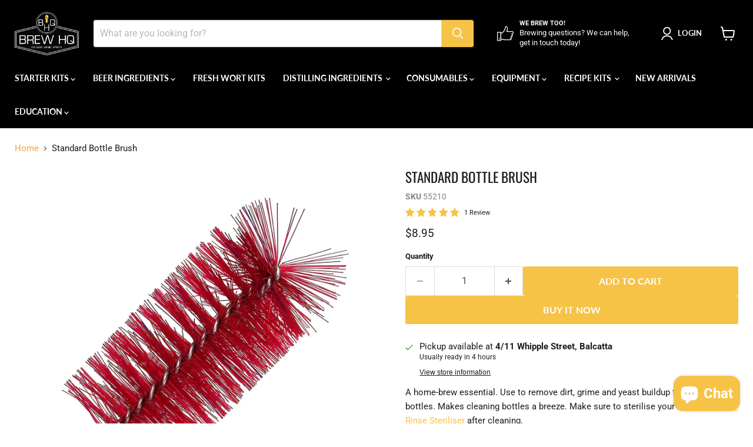

--- FILE ---
content_type: text/javascript; charset=utf-8
request_url: https://brewhq.com.au/products/bottle-brush-fantail.js
body_size: 1004
content:
{"id":6807742382233,"title":"Standard Bottle Brush","handle":"bottle-brush-fantail","description":"\u003cp\u003eA home-brew essential. Use to remove dirt, grime and yeast buildup from your bottles. Makes cleaning bottles a breeze. Make sure to sterilise your bottles with \u003cspan style=\"color: #f6c347;\"\u003e\u003ca href=\"https:\/\/brewhq.com.au\/products\/no-rinse-steriliser?_pos=1\u0026amp;_sid=53f1b1df2\u0026amp;_ss=r\" title=\"No Rinse Steriliser\" style=\"color: #f6c347;\"\u003e\u003cspan style=\"text-decoration: underline;\"\u003eNo Rinse Steriliser\u003c\/span\u003e\u003c\/a\u003e\u003c\/span\u003e after cleaning.\u003c\/p\u003e\n\u003cp\u003eFor faster cleaning the steel rod can be cut and inserted into a drill.\u003c\/p\u003e\n\u003cp\u003e\u003cstrong\u003eDimensions:\u003c\/strong\u003e\u003cbr\u003e\u003c\/p\u003e\n\u003cp\u003eLength: 44cm\u003cbr\u003eBrush Width: 6cm\u003cbr\u003eBrush Length: 17cm\u003c\/p\u003e","published_at":"2021-05-29T14:06:49+08:00","created_at":"2021-05-29T14:06:48+08:00","vendor":"Mangrove Jacks","type":"Equipment","tags":["Bottles and Bottling","cleaning equipment","Equipment"],"price":895,"price_min":895,"price_max":895,"available":true,"price_varies":false,"compare_at_price":null,"compare_at_price_min":0,"compare_at_price_max":0,"compare_at_price_varies":false,"variants":[{"id":40208710697113,"title":"Default Title","option1":"Default Title","option2":null,"option3":null,"sku":"55210","requires_shipping":true,"taxable":true,"featured_image":null,"available":true,"name":"Standard Bottle Brush","public_title":null,"options":["Default Title"],"price":895,"weight":600,"compare_at_price":null,"inventory_management":"shopify","barcode":"10697113","requires_selling_plan":false,"selling_plan_allocations":[]}],"images":["\/\/cdn.shopify.com\/s\/files\/1\/0077\/9832\/5321\/files\/Bottle_Brush.png?v=1758355621","\/\/cdn.shopify.com\/s\/files\/1\/0077\/9832\/5321\/files\/Bottle_Brush_2.png?v=1758355621","\/\/cdn.shopify.com\/s\/files\/1\/0077\/9832\/5321\/files\/BucketBlaster_3d296194-1fc1-4637-893d-28d3ad3e1cfb.png?v=1764653598","\/\/cdn.shopify.com\/s\/files\/1\/0077\/9832\/5321\/files\/BucketBlaster2.png?v=1764653598","\/\/cdn.shopify.com\/s\/files\/1\/0077\/9832\/5321\/files\/BucketBlaster3.png?v=1764653598","\/\/cdn.shopify.com\/s\/files\/1\/0077\/9832\/5321\/files\/BucketBlaster4.png?v=1764653598","\/\/cdn.shopify.com\/s\/files\/1\/0077\/9832\/5321\/files\/BucketBlaster.png?v=1764653598"],"featured_image":"\/\/cdn.shopify.com\/s\/files\/1\/0077\/9832\/5321\/files\/Bottle_Brush.png?v=1758355621","options":[{"name":"Title","position":1,"values":["Default Title"]}],"url":"\/products\/bottle-brush-fantail","media":[{"alt":null,"id":37529327337726,"position":1,"preview_image":{"aspect_ratio":1.0,"height":1400,"width":1400,"src":"https:\/\/cdn.shopify.com\/s\/files\/1\/0077\/9832\/5321\/files\/Bottle_Brush.png?v=1758355621"},"aspect_ratio":1.0,"height":1400,"media_type":"image","src":"https:\/\/cdn.shopify.com\/s\/files\/1\/0077\/9832\/5321\/files\/Bottle_Brush.png?v=1758355621","width":1400},{"alt":null,"id":37529327304958,"position":2,"preview_image":{"aspect_ratio":1.0,"height":1400,"width":1400,"src":"https:\/\/cdn.shopify.com\/s\/files\/1\/0077\/9832\/5321\/files\/Bottle_Brush_2.png?v=1758355621"},"aspect_ratio":1.0,"height":1400,"media_type":"image","src":"https:\/\/cdn.shopify.com\/s\/files\/1\/0077\/9832\/5321\/files\/Bottle_Brush_2.png?v=1758355621","width":1400},{"alt":null,"id":38048445137150,"position":3,"preview_image":{"aspect_ratio":1.0,"height":1500,"width":1500,"src":"https:\/\/cdn.shopify.com\/s\/files\/1\/0077\/9832\/5321\/files\/BucketBlaster_3d296194-1fc1-4637-893d-28d3ad3e1cfb.png?v=1764653598"},"aspect_ratio":1.0,"height":1500,"media_type":"image","src":"https:\/\/cdn.shopify.com\/s\/files\/1\/0077\/9832\/5321\/files\/BucketBlaster_3d296194-1fc1-4637-893d-28d3ad3e1cfb.png?v=1764653598","width":1500},{"alt":null,"id":38048445169918,"position":4,"preview_image":{"aspect_ratio":1.0,"height":1500,"width":1500,"src":"https:\/\/cdn.shopify.com\/s\/files\/1\/0077\/9832\/5321\/files\/BucketBlaster2.png?v=1764653598"},"aspect_ratio":1.0,"height":1500,"media_type":"image","src":"https:\/\/cdn.shopify.com\/s\/files\/1\/0077\/9832\/5321\/files\/BucketBlaster2.png?v=1764653598","width":1500},{"alt":null,"id":38048445202686,"position":5,"preview_image":{"aspect_ratio":1.0,"height":1500,"width":1500,"src":"https:\/\/cdn.shopify.com\/s\/files\/1\/0077\/9832\/5321\/files\/BucketBlaster3.png?v=1764653598"},"aspect_ratio":1.0,"height":1500,"media_type":"image","src":"https:\/\/cdn.shopify.com\/s\/files\/1\/0077\/9832\/5321\/files\/BucketBlaster3.png?v=1764653598","width":1500},{"alt":null,"id":38048445235454,"position":6,"preview_image":{"aspect_ratio":1.0,"height":1500,"width":1500,"src":"https:\/\/cdn.shopify.com\/s\/files\/1\/0077\/9832\/5321\/files\/BucketBlaster4.png?v=1764653598"},"aspect_ratio":1.0,"height":1500,"media_type":"image","src":"https:\/\/cdn.shopify.com\/s\/files\/1\/0077\/9832\/5321\/files\/BucketBlaster4.png?v=1764653598","width":1500},{"alt":null,"id":38048445268222,"position":7,"preview_image":{"aspect_ratio":1.0,"height":1500,"width":1500,"src":"https:\/\/cdn.shopify.com\/s\/files\/1\/0077\/9832\/5321\/files\/BucketBlaster.png?v=1764653598"},"aspect_ratio":1.0,"height":1500,"media_type":"image","src":"https:\/\/cdn.shopify.com\/s\/files\/1\/0077\/9832\/5321\/files\/BucketBlaster.png?v=1764653598","width":1500}],"requires_selling_plan":false,"selling_plan_groups":[]}